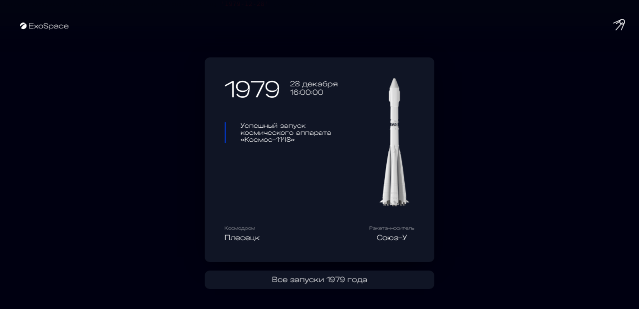

--- FILE ---
content_type: text/html; charset=UTF-8
request_url: https://exospace.ru/launch/315234000
body_size: 2544
content:
<!DOCTYPE html>
<html lang="ru">
<head>
    <meta http-equiv="Content-Type" content="text/html; charset=utf-8"/>
    <meta http-equiv="X-UA-Compatible" content="IE=9">
    <meta name="language" content="ru"/>
    <meta name="viewport" content="width=device-width, initial-scale=1, maximum-scale=1">

    <link rel="stylesheet" type="text/css" href="/css/stylePL.css?Wdkw3scw"/>

    
<title>Успешный запуск космического аппарата «Космос-1148» — ExoSpace</title>
<meta name="keywords" content=" ">


<link rel="apple-touch-icon" sizes="180x180" href="/images/favicon/apple-touch-icon.png">
<link rel="icon" type="image/png" sizes="32x32" href="/images/favicon/favicon-32x32.png">
<link rel="icon" type="image/png" sizes="16x16" href="/images/favicon/favicon-16x16.png">
<link rel="manifest" href="/images/favicon/site.webmanifest">

<meta name="title" content="Успешный запуск космического аппарата «Космос-1148» — ExoSpace">
<meta name="description" content="Дата: 28 декабря 1979 Время: 16:00:00, Космодром: Плесецк, Ракета-носитель: Союз-У">
<meta property="og:title" content="Успешный запуск космического аппарата «Космос-1148» — ExoSpace">
<meta property="og:type" content="website">
<meta property="og:url" content=" ">
<meta name="twitter:image" content="/images/exo_og_image.jpg">
<meta property="og:site_name" content=" ">
<meta property="og:description" content="Дата: 28 декабря 1979 Время: 16:00:00, Космодром: Плесецк, Ракета-носитель: Союз-У">

<meta name="twitter:card" content="summary_large_image">
<meta name="twitter:site" content=" ">
<meta name="twitter:creator" content=" ">
<meta name="twitter:title" content="Успешный запуск космического аппарата «Космос-1148» — ExoSpace">
<meta name="twitter:description" content="Дата: 28 декабря 1979 Время: 16:00:00, Космодром: Плесецк, Ракета-носитель: Союз-У">
<meta name="twitter:image" content="/images/exo_og_image.jpg">


<style>

    .wrap {
        padding: 100px 20px;
        max-width: 1200px;
        margin: 0 auto;
    }

    .popover-view{
        max-width: 440px;
        margin: auto;
        /* top: 0; */
        position: relative;
        left: 0;
        right: 0;
        /* bottom: 0; */
        padding: 10px;
        border-radius: 10px;
        transition: all .6s;
        bottom:  0px;
        opacity: 1;
        margin-top: auto;

        /* background: #000000; */
        background-size: cover;
        /* overflow: hidden; */
        box-shadow: 0 10px 50px -20px #000;
        color:#fff;
    }

    h1 {
        margin-bottom: 40px;
    }

    .launch-card-box {
        margin-bottom: 20px;
    }


    .backToYear{position: relative;
        text-decoration: none;
        color: #fff; display: block;
        text-align: center;}
    .backToYear:hover{ color: rgba(255, 255, 255, 0.6); border: none;
    }


    @media screen and (max-width: 720px) {
    .launch-title {

        margin-bottom: 40px;
    }

    }
</style>




</head>

<body>



<pre class='xdebug-var-dump' dir='ltr'>
<small>/var/www/exospace.ru/protected/views/site/launch.php:12:</small><small>string</small> <font color='#cc0000'>'1979-12-28'</font> <i>(length=10)</i>
</pre>







<body class="loading" id="app">


<div class="header">
    <div class="wrap">
        <div class="header-logo">
            <a href="/">
                <img src="/images/exologon.svg">
            </a>
        </div>


        <div class="sp-btn">
            <a href="/sputnik">
                <svg viewBox="0 0 375 362" fill="none" xmlns="http://www.w3.org/2000/svg">
                    <path d="M375 88C375 136.601 335.601 176 287 176C238.399 176 199 136.601 199 88C199 39.3989 238.399 0 287 0C335.601 0 375 39.3989 375 88ZM223.908 88C223.908 122.845 252.155 151.092 287 151.092C321.845 151.092 350.092 122.845 350.092 88C350.092 53.1552 321.845 24.9079 287 24.9079C252.155 24.9079 223.908 53.1552 223.908 88Z"
                          fill="white"/>
                    <rect x="245.332" y="15.748" width="23" height="268.348" rx="11.5"
                          transform="rotate(66.0972 245.332 15.748)" fill="white"/>
                    <rect x="206.045" y="65.9922" width="23" height="142.189" rx="11.5"
                          transform="rotate(56.8482 206.045 65.9922)" fill="white"/>
                    <rect x="293.055" y="99.1387" width="23" height="328.588" rx="11.5"
                          transform="rotate(41.3433 293.055 99.1387)" fill="white"/>
                    <rect x="345.635" y="114" width="23" height="255.237" rx="11.5"
                          transform="rotate(23.3368 345.635 114)" fill="white"/>
                </svg>
            </a>

        </div>


    </div>

</div>


<div>

    <div class="wrap active view">


        <div class="popover-view">

            <div class="popover-content" id="launch-content">
                <div class="launch-rocket-info"><img src="/images/rockets/rocket26.png"></div>
                <div class="launch-date"><h3>1979</h3>
                    <div class="launch-date-datails"><h4>28 декабря</h4><h4>16:00:00</h4></div>
                </div>
                <h1 class="launch-title result-2">Успешный запуск космического аппарата «Космос-1148»</h1>
                <div class="launch-footer">
                    <div class="launch-place">
                        <div class="launch-label">Космодром</div>
                        Плесецк                    </div>
                    <div class="launch-rocket">
                        <div class="launch-label">Ракета-носитель</div>
                        Союз-У                    </div>
                </div>
            </div>
        </div>

        <br>
        <div class="popover-view">

                <a class="backToYear" href="/#1979">Все запуски 1979 года</a>

        </div>



    </div>




</div>




<!-- Yandex.Metrika counter -->
<script type="text/javascript" >
    (function(m,e,t,r,i,k,a){m[i]=m[i]||function(){(m[i].a=m[i].a||[]).push(arguments)};
        m[i].l=1*new Date();
        for (var j = 0; j < document.scripts.length; j++) {if (document.scripts[j].src === r) { return; }}
        k=e.createElement(t),a=e.getElementsByTagName(t)[0],k.async=1,k.src=r,a.parentNode.insertBefore(k,a)})
    (window, document, "script", "https://mc.yandex.ru/metrika/tag.js", "ym");

    ym(91074926, "init", {
        clickmap:true,
        trackLinks:true,
        accurateTrackBounce:true,
        webvisor:true
    });
</script>
<noscript><div><img src="https://mc.yandex.ru/watch/91074926" style="position:absolute; left:-9999px;" alt="" /></div></noscript>
<!-- /Yandex.Metrika counter -->

<!-- Google tag (gtag.js) -->
<script async src="https://www.googletagmanager.com/gtag/js?id=G-135FDP4YFC"></script>
<script>
    window.dataLayer = window.dataLayer || [];
    function gtag(){dataLayer.push(arguments);}
    gtag('js', new Date());

    gtag('config', 'G-135FDP4YFC');
</script>
</body>
</html>
